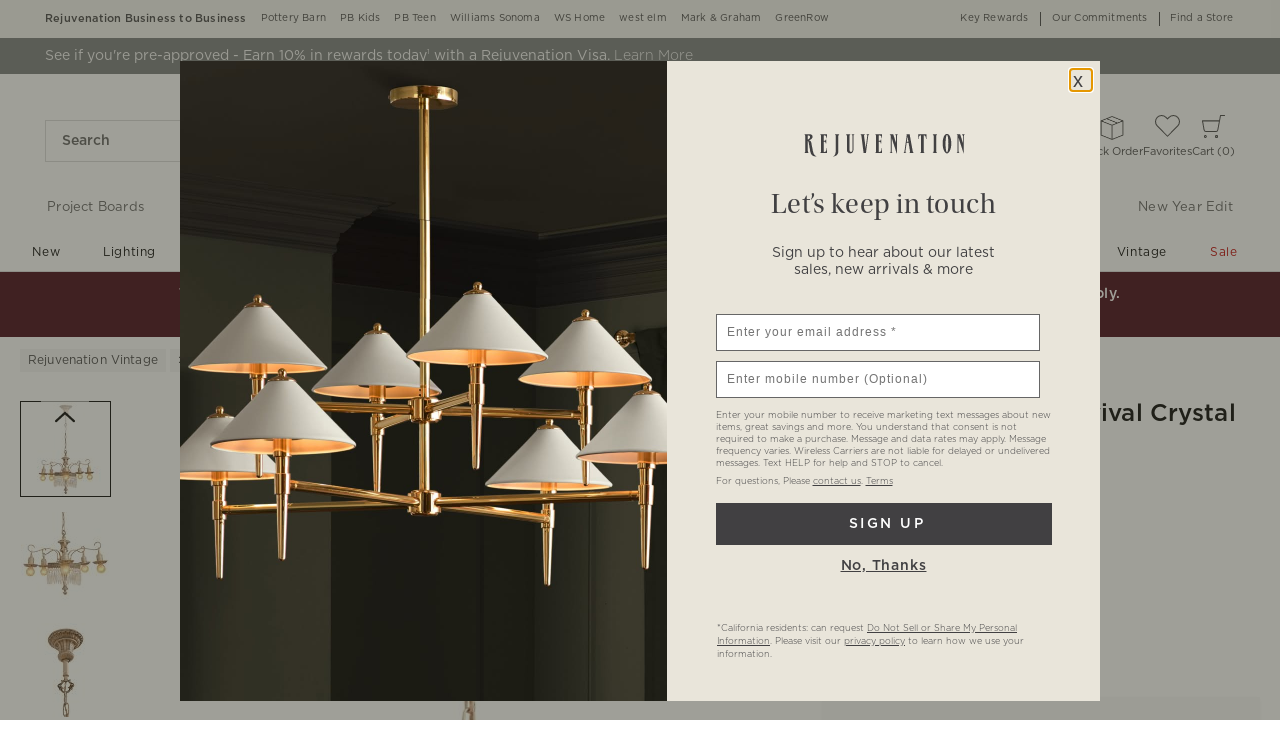

--- FILE ---
content_type: application/x-javascript;charset=utf-8
request_url: https://smetrics.rejuvenation.com/id?d_visid_ver=4.4.1&d_fieldgroup=A&mcorgid=D38758195432E1050A4C98A2%40AdobeOrg&mid=90860863107976698103813636599563242359&ts=1768773101325
body_size: -38
content:
{"mid":"90860863107976698103813636599563242359"}